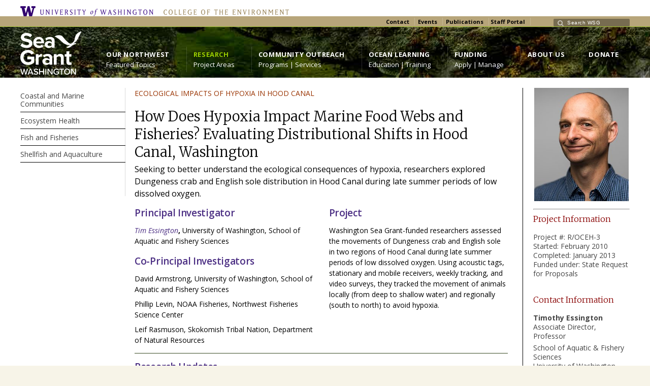

--- FILE ---
content_type: text/html; charset=UTF-8
request_url: https://wsg.washington.edu/research/how-does-hypoxia-impact-marine-food-webs-and-fisheries-evaluating-distributional-shifts-in-hood-canal-wa/
body_size: 67162
content:
<!DOCTYPE html>
<!--[if IE 7 ]><html class="ie ie7" lang="en"> <![endif]-->
<!--[if IE 8 ]><html class="ie ie8" lang="en"> <![endif]-->
<!--[if IE 9 ]><html class="ie ie9" lang="en"> <![endif]-->
<!--[if !IE]><!--><html lang="en-US"> <!--<![endif]-->
<head>
	<!-- Google Tag Manager -->
<script>(function(w,d,s,l,i){w[l]=w[l]||[];w[l].push({'gtm.start':
new Date().getTime(),event:'gtm.js'});var f=d.getElementsByTagName(s)[0],
j=d.createElement(s),dl=l!='dataLayer'?'&l='+l:'';j.async=true;j.src=
'https://www.googletagmanager.com/gtm.js?id='+i+dl;f.parentNode.insertBefore(j,f);
})(window,document,'script','dataLayer','GTM-MRMQS66');</script>
<!-- End Google Tag Manager -->
<!-- un-comment and delete 2nd meta below to disable zoom
<meta name="viewport" content="width=device-width, minimum-scale=1, maximum-scale=1"> -->
<meta name="viewport" content="width=device-width, initial-scale=1" />

<link rel="profile" href="http://gmpg.org/xfn/11">
<link rel="pingback" href="https://wsg.washington.edu/wordpress/xmlrpc.php">
<link rel="alternate" type="application/rss+xml" title="Washington Sea Grant" href="https://wsg.washington.edu/feed/" />
<link rel="shortcut icon" href="https://wsg.washington.edu/wordpress/wp-content/uploads/favicon.png"/>
<title>How Does Hypoxia Impact Marine Food Webs and Fisheries? Evaluating Distributional Shifts in Hood Canal, Washington &#8211; Washington Sea Grant</title>
<link rel='dns-prefetch' href='//fonts.googleapis.com' />
<link rel='dns-prefetch' href='//s.w.org' />
<link rel="alternate" type="application/rss+xml" title="Washington Sea Grant &raquo; Feed" href="https://wsg.washington.edu/feed/" />
<link rel="alternate" type="application/rss+xml" title="Washington Sea Grant &raquo; Comments Feed" href="https://wsg.washington.edu/comments/feed/" />
<link rel="alternate" type="text/calendar" title="Washington Sea Grant &raquo; iCal Feed" href="https://wsg.washington.edu/events/?ical=1" />
<link rel='stylesheet' id='tribe-common-skeleton-style-css'  href='https://wsg.washington.edu/wordpress/wp-content/plugins/the-events-calendar/common/src/resources/css/common-skeleton.min.css?ver=4.10.2' type='text/css' media='all' />
<link rel='stylesheet' id='tribe-tooltip-css'  href='https://wsg.washington.edu/wordpress/wp-content/plugins/the-events-calendar/common/src/resources/css/tooltip.min.css?ver=4.10.2' type='text/css' media='all' />
<link rel='stylesheet' id='wp-block-library-css'  href='https://wsg.washington.edu/wordpress/wp-includes/css/dist/block-library/style.min.css?ver=5.4.13' type='text/css' media='all' />
<link rel='stylesheet' id='layerslider-css'  href='https://wsg.washington.edu/wordpress/wp-content/plugins/LayerSlider/static/css/layerslider.css?ver=5.3.2' type='text/css' media='all' />
<link rel='stylesheet' id='ls-user-css'  href='https://wsg.washington.edu/wordpress/wp-content/uploads/layerslider.custom.css?ver=5.3.2' type='text/css' media='all' />
<link rel='stylesheet' id='ls-google-fonts-css'  href='https://fonts.googleapis.com/css?family=Merriweather:300,300italic,regular,italic%7COpen+Sans:300,300italic,regular,italic&#038;subset=latin%2Clatin-ext' type='text/css' media='all' />
<link rel='stylesheet' id='dashicons-css'  href='https://wsg.washington.edu/wordpress/wp-includes/css/dashicons.min.css?ver=5.4.13' type='text/css' media='all' />
<link rel='stylesheet' id='et-animate-style-css'  href='https://wsg.washington.edu/wordpress/wp-content/plugins/everest-timeline/css/animate.css?ver=2.0.4' type='text/css' media='all' />
<link rel='stylesheet' id='et-bxslider-style-css'  href='https://wsg.washington.edu/wordpress/wp-content/plugins/everest-timeline/css/jquery.bxslider.css?ver=2.0.4' type='text/css' media='all' />
<link rel='stylesheet' id='et-lightbox-style-css'  href='https://wsg.washington.edu/wordpress/wp-content/plugins/everest-timeline/css/prettyPhoto.css?ver=2.0.4' type='text/css' media='all' />
<link rel='stylesheet' id='et-fontawesome-latest-css'  href='https://wsg.washington.edu/wordpress/wp-content/plugins/everest-timeline/css/fontawesome-all.css?ver=2.0.4' type='text/css' media='all' />
<link rel='stylesheet' id='et-font-css'  href='//fonts.googleapis.com/css?family=Bitter%7CHind%7CPlayfair+Display%3A400%2C400i%2C700%2C700i%2C900%2C900i%7COpen+Sans%3A400%2C500%2C600%2C700%2C900%7CLato%3A300%2C400%2C700%2C900%7CMontserrat%7CDroid+Sans%7CRoboto%7CLora%3A400%2C400i%2C700%2C700i%7CRoboto+Slab%7CRubik%7CMerriweather%3A300%2C400%2C700%2C900%7CPoppins%7CRopa+Sans%7CPlayfair+Display%7CRubik%7CSource+Sans+Pro%7CRoboto+Condensed%7CRoboto+Slab%3A300%2C400%2C700%7CAmatic+SC%3A400%2C700%7CQuicksand%7COswald%7CQuicksand%3A400%2C500%2C700%7CVollkorn%3A400%2C400i%2C600%2C600i%2C700%2C700i%7CFjalla+One&#038;ver=5.4.13' type='text/css' media='all' />
<link rel='stylesheet' id='et-elegant-icons-css'  href='https://wsg.washington.edu/wordpress/wp-content/plugins/everest-timeline/css/elegant-icons.css?ver=2.0.4' type='text/css' media='all' />
<link rel='stylesheet' id='et-frontend-style-css'  href='https://wsg.washington.edu/wordpress/wp-content/plugins/everest-timeline/css/et-frontend.css?ver=2.0.4' type='text/css' media='all' />
<link rel='stylesheet' id='et-responsive-style-css'  href='https://wsg.washington.edu/wordpress/wp-content/plugins/everest-timeline/css/et-responsive.css?ver=2.0.4' type='text/css' media='all' />
<link rel='stylesheet' id='karma-builder-css'  href='https://wsg.washington.edu/wordpress/wp-content/plugins/karma_builder/css/karma-builder.css?ver=5.4.13' type='text/css' media='all' />
<link rel='stylesheet' id='tt-easy-google-fonts-css'  href='https://fonts.googleapis.com/css?family=Open+Sans%3Aregular%2C600%2C300%7CMerriweather%3A300&#038;subset=latin%2Call%2Clatin&#038;ver=5.4.13' type='text/css' media='all' />
<link rel='stylesheet' id='style-css'  href='https://wsg.washington.edu/wordpress/wp-content/themes/karma/style.css?ver=5.4.13' type='text/css' media='all' />
<link rel='stylesheet' id='karma-gutenberg-css'  href='https://wsg.washington.edu/wordpress/wp-content/themes/karma/css//gutenberg.min.css?ver=5.4.13' type='text/css' media='all' />
<link rel='stylesheet' id='primary-color-css'  href='https://wsg.washington.edu/wordpress/wp-content/themes/karma/css/karma-dark.css?ver=5.4.13' type='text/css' media='all' />
<link rel='stylesheet' id='secondary-color-css'  href='https://wsg.washington.edu/wordpress/wp-content/themes/karma/css/secondary-yogi-green.css?ver=5.4.13' type='text/css' media='all' />
<link rel='stylesheet' id='font-awesome-css'  href='https://wsg.washington.edu/wordpress/wp-content/plugins/types/vendor/toolset/toolset-common/res/lib/font-awesome/css/font-awesome.min.css?ver=4.7.0' type='text/css' media='screen' />
<link rel='stylesheet' id='mobile-css'  href='https://wsg.washington.edu/wordpress/wp-content/themes/karma/css/_mobile.css?ver=5.4.13' type='text/css' media='all' />
<link rel='stylesheet' id='js_composer_front-css'  href='https://wsg.washington.edu/wordpress/wp-content/plugins/js_composer/assets/css/js_composer.min.css?ver=6.2.0' type='text/css' media='all' />
<link rel='stylesheet' id='child-style-css'  href='https://wsg.washington.edu/wordpress/wp-content/themes/Karma-Child-Theme-2-0/style.css?ver=5.4.13' type='text/css' media='all' />
<script type='text/javascript' src='https://wsg.washington.edu/wordpress/wp-content/plugins/LayerSlider/static/js/greensock.js?ver=1.11.8'></script>
<script type='text/javascript' src='https://wsg.washington.edu/wordpress/wp-includes/js/jquery/jquery.js?ver=1.12.4-wp'></script><script>jQueryWP = jQuery;</script>
<script type='text/javascript' src='https://wsg.washington.edu/wordpress/wp-includes/js/jquery/jquery-migrate.min.js?ver=1.4.1'></script>
<script type='text/javascript' src='https://wsg.washington.edu/wordpress/wp-content/plugins/LayerSlider/static/js/layerslider.kreaturamedia.jquery.js?ver=5.3.2'></script>
<script type='text/javascript' src='https://wsg.washington.edu/wordpress/wp-content/plugins/LayerSlider/static/js/layerslider.transitions.js?ver=5.3.2'></script>
<script type='text/javascript' src='https://wsg.washington.edu/wordpress/wp-content/uploads/layerslider.custom.transitions.js?ver=5.3.2'></script>
<script type='text/javascript' src='https://wsg.washington.edu/wordpress/wp-content/plugins/everest-timeline/js/isotope.js?ver=2.0.4'></script>
<script type='text/javascript' src='https://wsg.washington.edu/wordpress/wp-content/plugins/everest-timeline/js/jquery.bxslider.js?ver=2.0.4'></script>
<script type='text/javascript' src='https://wsg.washington.edu/wordpress/wp-content/plugins/everest-timeline/js/imagesloaded.min.js?ver=2.0.4'></script>
<script type='text/javascript' src='https://wsg.washington.edu/wordpress/wp-content/plugins/everest-timeline/js/jquery.prettyPhoto.js?ver=2.0.4'></script>
<script type='text/javascript' src='https://wsg.washington.edu/wordpress/wp-content/plugins/everest-timeline/js/wow.js?ver=2.0.4'></script>
<script type='text/javascript'>
/* <![CDATA[ */
var et_frontend_js_params = {"ajax_url":"https:\/\/wsg.washington.edu\/wordpress\/wp-admin\/admin-ajax.php","ajax_nonce":"fa57b1f95a"};
/* ]]> */
</script>
<script type='text/javascript' src='https://wsg.washington.edu/wordpress/wp-content/plugins/everest-timeline/js/et-frontend.js?ver=2.0.4'></script>
<link rel='https://api.w.org/' href='https://wsg.washington.edu/wp-json/' />
<link rel="canonical" href="https://wsg.washington.edu/research/how-does-hypoxia-impact-marine-food-webs-and-fisheries-evaluating-distributional-shifts-in-hood-canal-wa/" />
<link rel='shortlink' href='https://wsg.washington.edu/?p=5754' />
<link rel="alternate" type="application/json+oembed" href="https://wsg.washington.edu/wp-json/oembed/1.0/embed?url=https%3A%2F%2Fwsg.washington.edu%2Fresearch%2Fhow-does-hypoxia-impact-marine-food-webs-and-fisheries-evaluating-distributional-shifts-in-hood-canal-wa%2F" />
<link rel="alternate" type="text/xml+oembed" href="https://wsg.washington.edu/wp-json/oembed/1.0/embed?url=https%3A%2F%2Fwsg.washington.edu%2Fresearch%2Fhow-does-hypoxia-impact-marine-food-webs-and-fisheries-evaluating-distributional-shifts-in-hood-canal-wa%2F&#038;format=xml" />
<meta name="tec-api-version" content="v1"><meta name="tec-api-origin" content="https://wsg.washington.edu"><link rel="https://theeventscalendar.com/" href="https://wsg.washington.edu/wp-json/tribe/events/v1/" />	<meta property="og:title" content="How Does Hypoxia Impact Marine Food Webs and Fisheries? Evaluating Distributional Shifts in Hood Canal, Washington"/>
	<meta property="og:image" content=""/>
	<meta property="og:url" content="https://wsg.washington.edu/research/how-does-hypoxia-impact-marine-food-webs-and-fisheries-evaluating-distributional-shifts-in-hood-canal-wa/"/>
	<meta property="og:description" content=""/>
	<meta property="og:site_name" content="Washington Sea Grant"/>
	<meta name="generator" content="Powered by WPBakery Page Builder - drag and drop page builder for WordPress."/>
<link rel="stylesheet" href="//fonts.googleapis.com/css?family=Merriweather,+Open">

<style type='text/css'>
.social_icons li:first-child {display:none !important;}

.flex-control-nav {display:none !important;}

.tt-icon-box {padding:10px 10px !important;}

.top-block .textwidget {
    float: left;
}

.top-block .top-holder {
    padding: 5px 0 0 0;
}

.top-block p {
    margin-top: -2px;
}

.top-block .search-form input.s {
    font-size: 10px;
    letter-spacing: .5px;
}

.search-form .text::before {
    top: -1px;
}
.search-form .text {
    height: auto;
    padding: 3px 0 0 7px;
}

.search-form .text input {
    margin: -1px 0 0 20px;
}

/* ------------------------ */
Fixing drop downs
/* ------------------------*/
#menu-main-nav.sf-menu ul ul {
 left: inherit; 
 margin: 0 0 0 -14px; 
}
/* ------------------------*/
/*    Fixing square image boxes   */
/* ------------------------*/
#content .wpb_wrapper .true-image-box-1 .true-text-wrap {
    min-height: 0;
    margin: 0px 12px 0px 12px;
    padding: 0px 0px 12px 0px;
    text-align: center;
    border-bottom: medium solid #024b75;
    main_title: 14px!important;
}

}

@import url('https://fonts.googleapis.com/css?family=Open+Sans'); h2 {font-family: 'Open Sans', sans-serif !important;}

h1, h2, h3, h4, h5 #main .comment-title, .four_o_four, .callout-wrap span, .search-title,.callout2, .comment-author-about, .logo-text {font-family:'Merriweather, Open', Arial, sans-serif;}

.post_thumb {background-position: 0 -396px;}.post_thumb img {margin: 6px 0 0 6px;}

#main, #footer-top, .content-custom-bg .heading-horizontal span {background-color:#FFFFFF;}.tools .breadcrumb .current_crumb:after { color: #FFFFFF;}

.callout-wrap,
.post_footer {
	border-top: 1px solid #ffffff;
	border-bottom: 1px solid #ffffff;
}
.heading-horizontal:before {
	border-top: 1px solid #000;
	border-bottom: 1px solid #ffffff;
}
.hr,
.hr_top_link {
	border-top: 1px solid #ffffff;
}
.callout-wrap:before,
.post_footer:before,
.hr:before,
.hr_top_link:before {
   border-top: 1px solid #000;
}
.callout-wrap:after,
.post_footer:after,
#horizontal_nav:after,
.member-wrap:after {
   border-bottom: 1px solid #000;
}
#horizontal_nav,
.sidebar-widget,
#sub_nav ul a,
.member-wrap {
	border-bottom: 1px solid #ffffff;
}
#sidebar {
	border-left: 1px solid #000;
}
#sidebar:before {
   border-left: 1px solid #ffffff;
}
#sidebar.left_sidebar {
	border-right: 1px solid #ffffff;
}
#sidebar.left_sidebar:after {
   border-right: 1px solid #000;
}
#sidebar.left_sidebar,
#sidebar.left_sidebar:before {
	border-left: none;	
}
.sidebar-widget:after,
#sub_nav ul a:after {
   border-bottom: 1px solid #000;
}
#sub_nav ul a:hover,
#sub_nav ul a:hover:after {
	border-color: transparent;
}

.header-overlay {
	background: url(https://wsg.washington.edu/wordpress/wp-content/uploads/New85BandFina-1-low-1.jpg) 50% 50% no-repeat;
}

#header .header-area {
	padding: 2 0;
}
body{background-color:#f7f4e8 !important;}
h1{color:#880000!important;}
h2{color:#4b2e83!important;}
h3{color:#880000!important;}
h4{color:#880000!important;}
h5{color:#2e4219!important;}
h6{color:#4b2e83!important;}
#content p, .content_full_width p, .slider-content-main p, .contact-form label, #content ol li, #content ul li, .content_full_width ol li, .content_full_width ul li, em{color:#000000!important;}
#content .colored_box p, .content_full_width .colored_box p {color: #FFF !important;}
#footer, #footer ul li a, #footer ul li, #footer h3{color:#e3f5c4!important;}
a{color:#4b2e83!important;}
a:hover{color:#880000!important;}

#main p, #main ul, #main ol { font-size:14px;}
#menu-main-nav, #menu-main-nav li a span strong{font-size:13px!important;}
#sub_nav{font-size:14px!important;}
h1{font-size:27px!important;}
h2{font-size:19px!important;}
h3{font-size:16px!important;}
h4{font-size:13px!important;}
h5{font-size:13px!important;}
h6{font-size:13px!important;}
#footer{font-size:11px!important;}
.logo-text {font-family:'Helvetica', Arial, sans-serif;}


.top-block,
.top-block ul.sf-menu li ul,
#tt-slider-full-width,
body.karma-header-custom .top-block,
body.karma-header-custom .top-block ul.sf-menu li ul {
	background: #B7A57A;
}

	.header-holder,
	body.karma-flat-cs .header-holder,
	body.karma-flat-cs .header-holder.tt-header-holder-tall,
	.header-holder.tt-header-holder-tall,
	#footer,
	body.karma-flat-cs #footer {
	border-top: 1px solid #a3c232;
	background-color: #262524;
	background-image: linear-gradient(to bottom, #4f4e4c, #262524);
	background-image: -webkit-gradient(linear, left top, left bottom, from(#4f4e4c), to(#262524));
	background-image: -webkit-linear-gradient(top, #4f4e4c, #262524);
	background-image: -moz-linear-gradient(top, #4f4e4c, #262524);
	background-image: -webkit-linear-gradient(top, #4f4e4c, #262524);
	background-image: -o-linear-gradient(top, #4f4e4c, #262524);
	background-image: ms-linear-gradient(to bottom, #4f4e4c, #262524);
	-pie-background: linear-gradient(to bottom, #4f4e4c, #262524);
	}

.header-holder,
body.karma-flat-cs .header-holder {
border-top: 1px solid #a3c232;
}

#tt-mobile-menu-button span:after,
.tt-icon-box span.fa-stack {
	color: #4f4e4c;
}

#menu-main-nav a span.navi-description,
.search-header #menu-main-nav li.current_page_parent a span.navi-description,
.error-header #menu-main-nav li.current_page_parent a span.navi-description,
.top-block .top-holder ul.sf-menu li .sub-menu li a:hover {
	color: rgba(255,255,255, 0.4);
}
/* dropdown menu bg color */
#menu-main-nav.sf-menu li ul,
#menu-main-nav li.parent:hover,
body.karma-header-light #menu-main-nav.sf-menu li ul,
body.karma-header-light #menu-main-nav li.parent:hover,
.tt-logo-center #menu-main-nav li.parent:first-child:hover,
#wrapper.tt-uberstyling-enabled .ubermenu ul.ubermenu-nav > li.ubermenu-item.tt-uber-parent:hover,
#wrapper.tt-uberstyling-enabled .ubermenu ul.ubermenu-nav li.ubermenu-item ul.ubermenu-submenu {
	background: #374a23;
}
/* dropdown link:hover bg color */
#menu-main-nav li ul a:hover,
#menu-main-nav li ul li.current-menu-item.hover a,
#menu-main-nav li ul li.parent.hover a,
#menu-main-nav li ul li.parent.hover a:hover,
#menu-main-nav li ul li.hover ul li.hover a,
#menu-main-nav li ul li.hover ul li.hover a:hover,
#menu-main-nav li ul li.current-menu-ancestor.hover a,
#menu-main-nav li ul li.current-menu-ancestor.hover ul a:hover,
#menu-main-nav li ul li.current-menu-ancestor ul li.current-menu-ancestor ul li.current-menu-item a:hover,
#wrapper.tt-uberstyling-enabled .header-area .ubermenu ul li.ubermenu-item ul.ubermenu-submenu li.ubermenu-item > a:hover {
	background: #99cc00 !important;
	color:#FFF;
}
/* reset dropdown link:hover on non-active items */
#menu-main-nav li ul li.parent.hover ul a,
#menu-main-nav li ul li.hover ul li.hover ul li a,
#menu-main-nav li ul li.current-menu-ancestor.hover ul a {
	background:none;	
}

#menu-main-nav li:hover strong,
ul#menu-main-nav li.menu-item-has-children:hover a::after,
ul#menu-main-nav li.menu-item-has-children:hover strong::after {
	color: #99cc00;
}

#menu-main-nav .sub-menu a,
#menu-main-nav li ul li.current-menu-item a,
#menu-main-nav .sub-menu li.current-menu-item ul li a,
#menu-main-nav .sub-menu li.current-menu-ancestor ul li.current-menu-item ul li a,
#menu-main-nav li ul li.current-menu-parent ul li.current-menu-item a,
#menu-main-nav .sub-menu li.parent a::after,
#menu-main-nav .sub-menu li.parent .sub-menu li.parent a::after {
	color: #1a2075 !important;
}

#menu-main-nav li ul li.current-menu-item > a,
#menu-main-nav li ul li.current-menu-ancestor > a,
#menu-main-nav li ul li.current-menu-parent ul li.current-menu-item a,
#menu-main-nav li ul li.current-menu-ancestor ul li.current-menu-ancestor a,
#menu-main-nav li ul li.current-menu-ancestor ul li.current-menu-ancestor ul li.current-menu-item a {
	color: #99cc00 !important;
}

#footer-callout {
	background:#CCFF66
}

#footer,
#footer p,
#footer ul,
#footer_bottom,
#footer_bottom p,
#footer_bottom ul,
#footer #mc_signup_form label {
	color: #a3c232;
}

/* links */
a,
p a strong,
.link-top,
.tt_comment_required,
ul.tt-recent-posts h4,
span.required,
/* lists */
ul.list li,
ul.list1 li:before,
ul.list2 li:before,
ul.list3 li:before,
ul.list4 li:before,
ul.list5 li:before,
ul.list6 li:before,
ul.list7 li:before,
ul.list8 li:before,
#sidebar ul li:before,
#sub_nav ul li .sub-menu li:before,
#sub_nav ul li .sub-menu li .sub-menu li:before,
#sidebar ul li,
/* left nav */
#sub_nav ul li .sub-menu a,
#sub_nav ul li .sub-menu li.current_page_item a,
#sub_nav ul ul a,
#sub_nav ul ul a:hover,
#sub_nav ul li.current_page_item ul li a,
#sub_nav ul li.current_page_parent ul li.current_page_item a,
/* right nav */
#sub_nav.nav_right_sub_nav ul ul a,
#sub_nav.nav_right_sub_nav ul ul a:hover,
#sub_nav.nav_right_sub_nav ul li.current_page_item ul li a,
#sub_nav.nav_right_sub_nav ul li.current_page_parent ul li.current_page_item a,
#sub_nav .sub_nav_sidebar .textwidget ul li,
#sub_nav .sub_nav_sidebar a,
i.discussion-title,
#sidebar ul.social_icons.tt_vector_social_icons a:after,
#content p.team-member-title {
	color: #4b2e83;
}
</style>
		<style type="text/css" id="wp-custom-css">
			#header .header-area {
    width: auto;
    padding: 9px;
}

.header-overlay {
    background-size: cover;
}

nav #menu-main-nav a span.navi-description,
.search-header #menu-main-nav li.current_page_parent a span.navi-description,
.error-header #menu-main-nav li.current_page_parent a span.navi-description,
.top-block .top-holder ul.sf-menu li .sub-menu li a:hover {
	color: rgba(255,255,255,1);
	
}


@media only screen and (max-width:1023px) {
	#wrapper #header .logo,
	#wrapper #header .custom-logo,
	#wrapper #header .tt-logo-right .logo,
	#wrapper #header .tt-logo-right .custom-logo {
		display: block;
		float: none;
		margin: 0 auto;
}
.top-block .toolbar-right, .top-block .toolbar-left {
    float: right;
    left: auto;
}
.top-block .search-form {
    margin-left: 5px;
}

/* the color for the rollover and you are here on the main nav & 
	the descriptive text */
#menu-main-nav li a:hover strong, #menu-main-nav .current_page_item a strong {
    color: #99cc00 !important;
}

#menu-main-nav a span.navi-description {
    color: #f7f4e8!important;
}

/* change to fix the side nav you are here */

#sub_nav ul li.current_page_item a {
	color: #A51A0D!important;
}

#sub_nav ul li.current_page_item ul a {
    color: #374A23 !important;
}

/* fix to remove red line under menu items on left nav */
.content-custom-bg #horizontal_nav, .content-custom-bg .sidebar-widget, .content-custom-bg #sub_nav ul a, .content-custom-bg .member-wrap {
    border-bottom:none;
	}}

/* space after author row in outlook pages */
.space-after-row {
	padding-bottom: 10px;
}

/* class to make accordion titles larger */
.custom-accordion-tab-font .vc_tta-panel-heading h4 {
    font-size: 18px !important;
}

/* Fix to Everest Timeline Spacing */

/* margin below the year numbers */
.et-ver-timeline-template-9 .et-timeline-date {
	margin-bottom: 0px;
}

/* margin below the items */
.et-ver-timeline-template-9 .et-timeline-item {
	margin-bottom: 0px;
}

/* margin above the items other than the first one */
.et-ver-timeline-template-9 .et-timeline-item:nth-of-type(2n) {
	margin-top: 20px;
}

body.karma-flat-cs .small_black {background-color: #FFFFFF;}

/* clearing certain tags */
.clear-left {
	clear: left;
	padding-top: 10px;
}

/* styles for research section */
.parent-pageid-5097 h2 {
	padding-bottom: 9px;
}

.principal {
	padding: 12px 0 0;
	margin: 0;
}

#main p.research-link {
	font-size: 18px;
	padding: 0;
	margin: 0;
	font-family: 'Merriweather';
}

.excerpt {
	margin: 0;
	padding: 0;
}

#main p.p1.short {
	text-transform: uppercase;
}

#main p.p1.first {
	font-size: 16px;
}		</style>
		<style id="tt-easy-google-font-styles" type="text/css">p { font-family: 'Open Sans'; font-size: 14px; font-style: normal; font-weight: 400; line-height: 1.5; }
h1 { font-family: 'Merriweather'; font-size: 27px; font-style: normal; font-weight: 300; text-decoration: none; }
h2 { color: #4b2e83; font-family: 'Open Sans'; font-size: 24px; font-style: normal; font-weight: 400; }
h3 { color: #880000; font-family: 'Merriweather'; font-size: 16px; font-style: normal; font-weight: 300; line-height: 1.5; }
h4 { color: #9e1f1f; font-family: 'Merriweather'; font-size: 13px; font-style: normal; font-weight: 300; line-height: 1.3; }
h5 { color: #374a23; font-family: 'Open Sans'; font-size: 13px; font-style: normal; font-weight: 600; line-height: 1.7; }
h6 { color: #4b2e83; font-family: 'Open Sans'; font-style: normal; font-weight: 300; }
</style><noscript><style> .wpb_animate_when_almost_visible { opacity: 1; }</style></noscript>
<!--[if IE 9]>
<style media="screen">
#footer,
.header-holder
 {
      behavior: url(https://wsg.washington.edu/wordpress/wp-content/themes/karma/js/PIE/PIE.php);
}
</style>
<![endif]-->

<!--[if lte IE 8]>
<script type='text/javascript' src='https://wsg.washington.edu/wordpress/wp-content/themes/karma/js/html5shiv.js'></script>
<style media="screen">
a.button,
a.button:hover,
ul.products li.product a img,
div.product div.images img,
span.onsale,
#footer,
.header-holder,
#horizontal_nav ul li,
#horizontal_nav ul a,
#tt-gallery-nav li,
#tt-gallery-nav a,
ul.tabset li,
ul.tabset a,
.karma-pages a,
.karma-pages span,
.wp-pagenavi a,
.wp-pagenavi span,
.post_date,
.post_comments,
.ka_button,
.flex-control-paging li a,
.colored_box,
.tools,
.karma_notify
.opener,
.callout_button,
.testimonials {
      behavior: url(https://wsg.washington.edu/wordpress/wp-content/themes/karma/js/PIE/PIE.php);
}
</style>
<![endif]-->

<!--[if IE]>
<link rel="stylesheet" href="https://wsg.washington.edu/wordpress/wp-content/themes/karma/css/_internet_explorer.css" media="screen"/>
<![endif]-->




</head>

<body class="page-template page-template-template_leftnav_sidebar page-template-template_leftnav_sidebar-php page page-id-5754 page-child parent-pageid-5097 tribe-no-js karma-menu-no-indicator karma-no-post-date karma-flat-cs karma-header-gradient karma-disable-horz-menu wpb-js-composer js-comp-ver-6.2.0 vc_responsive" itemscope="itemscope" itemtype="http://schema.org/WebPage">
<div id="tt-wide-layout" class="content-custom-bg">
	<div id="wrapper">
		<header role="banner" id="header" itemscope="itemscope" itemtype="http://schema.org/WPHeader" >
<!-- New --> 
        <!-- change - custom code to put in UW banner at top using text replacement -->
                <div class="uw-brand">
                <div>
<a title="University of Washington Home Page" href="https://www.washington.edu" target="_blank" class="uw">University of Washington</a><a title="College of the Environment Home Page" href="https://coenv.washington.edu" target="_blank" class="coe">College of the Environment</a>
</div>
</div>
<div class="top-block">
<div class="top-holder">

  
  <div class="toolbar-left">
    </div><!-- END toolbar-left -->

  <div class="toolbar-right">
  <div class="textwidget"><p><strong><span style="color: #000000;"><a style="color: #000000;" href="https://wsg.washington.edu/about-wsg/contact-us-2/">Contact</a>  <a style="color: #000000;" href="https://wsg.washington.edu/?post_type=tribe_events&amp;eventDisplay=month">Events</a>  <a style="color: #000000;" href="https://wsg.washington.edu/about-wsg/publications/">Publications</a>   <a style="color: #000000;" href="https://wsg.washington.edu/about-wsg/staff-portal/">Staff Portal</a></span></strong></p>
</div><form role="search" method="get" action="https://wsg.washington.edu/" class="search-form">
	<fieldset>
    	<label for="s">Search this website</label>
		<span class="text">
			<input type="text" name="s" class="s" id="s" value="Search WSG" onfocus="this.value=(this.value=='Search WSG') ? '' : this.value;" onblur="this.value=(this.value=='') ? 'Search WSG' : this.value;" />
            <input type="submit" value="search" class="searchsubmit" />
		</span>
	</fieldset>
</form>  </div><!-- END toolbar-right -->

</div><!-- END top-holder -->
</div><!-- END top-block -->

<div class="header-holder ">
<div class="header-overlay">
<div class="header-area">

<!-- New -->
<!-- Replaces Karma Logo Code -->
<a href="https://wsg.washington.edu" class="logo">https://wsg.washington.edu/wordpress/wp-content/uploads/WebWSG.Stacked.White_.transparent.png</a>


    <nav role="navigation" itemscope="itemscope" itemtype="http://schema.org/SiteNavigationElement">
	    <ul id="menu-main-nav" class="sf-menu">
	    <li id="menu-item-11167" class="menu-item menu-item-type-post_type menu-item-object-page menu-item-has-children"><a href="https://wsg.washington.edu/our-northwest/"><span><strong>Our Northwest</strong><span class="navi-description">Featured Topics</span></span></a>


<ul class="sub-menu">
	<li id="menu-item-9315" class="menu-item menu-item-type-post_type menu-item-object-page"><a href="https://wsg.washington.edu/our-northwest/ocean-acidification/"><span>Ocean Acidification</span></a></li>
	<li id="menu-item-9317" class="menu-item menu-item-type-post_type menu-item-object-page"><a href="https://wsg.washington.edu/our-northwest/harmful-algal-blooms/"><span>Harmful Algal Blooms</span></a></li>
	<li id="menu-item-9318" class="menu-item menu-item-type-post_type menu-item-object-page"><a href="https://wsg.washington.edu/our-northwest/marine-fisheries-and-seafood/"><span>Fisheries and Seafood</span></a></li>
	<li id="menu-item-9320" class="menu-item menu-item-type-post_type menu-item-object-page"><a href="https://wsg.washington.edu/our-northwest/marine-life/"><span>Marine Life</span></a></li>
	<li id="menu-item-9316" class="menu-item menu-item-type-post_type menu-item-object-page"><a href="https://wsg.washington.edu/our-northwest/coastal-hazards/"><span>Coastal Hazards</span></a></li>
	<li id="menu-item-9323" class="menu-item menu-item-type-post_type menu-item-object-page"><a href="https://wsg.washington.edu/our-northwest/shellfish/"><span>Shellfish</span></a></li>
</ul>
</li>
<li id="menu-item-9300" class="menu-item menu-item-type-post_type menu-item-object-page current-page-ancestor menu-item-has-children"><a href="https://wsg.washington.edu/research/"><span><strong>Research</strong><span class="navi-description">Project Areas</span></span></a>


<ul class="sub-menu">
	<li id="menu-item-50055" class="menu-item menu-item-type-post_type menu-item-object-page"><a href="https://wsg.washington.edu/research/coastal-and-marine-communities/"><span>Coastal and Marine Communities</span></a></li>
	<li id="menu-item-50059" class="menu-item menu-item-type-post_type menu-item-object-page"><a href="https://wsg.washington.edu/research/ecosystem-health-research/"><span>Ecosystem Health</span></a></li>
	<li id="menu-item-50058" class="menu-item menu-item-type-post_type menu-item-object-page"><a href="https://wsg.washington.edu/research/fisheries-and-safe-sustainable-seafood/"><span>Fish and Fisheries</span></a></li>
	<li id="menu-item-50057" class="menu-item menu-item-type-post_type menu-item-object-page"><a href="https://wsg.washington.edu/research/aquaculture/"><span>Shellfish and Aquaculture</span></a></li>
</ul>
</li>
<li id="menu-item-9291" class="menu-item menu-item-type-post_type menu-item-object-page menu-item-has-children"><a href="https://wsg.washington.edu/community-outreach/"><span><strong>Community Outreach</strong><span class="navi-description">Programs | Services</span></span></a>


<ul class="sub-menu">
	<li id="menu-item-46804" class="menu-item menu-item-type-post_type menu-item-object-page menu-item-has-children"><a href="https://wsg.washington.edu/community-outreach/aquaculture-outreach/"><span>Aquaculture</span></a>
	<ul class="sub-menu">
		<li id="menu-item-38486" class="menu-item menu-item-type-post_type menu-item-object-page"><a href="https://wsg.washington.edu/community-outreach/kelp-aquaculture/"><span>Kelp Aquaculture</span></a></li>
		<li id="menu-item-49238" class="menu-item menu-item-type-post_type menu-item-object-page"><a href="https://wsg.washington.edu/community-outreach/aquaculture-outreach/coast-shellfish-study/"><span>WA Coast Shellfish Aquaculture Study</span></a></li>
	</ul>
</li>
	<li id="menu-item-46848" class="menu-item menu-item-type-post_type menu-item-object-page"><a href="https://wsg.washington.edu/community-outreach/boating/"><span>Boating</span></a></li>
	<li id="menu-item-46857" class="menu-item menu-item-type-post_type menu-item-object-page menu-item-has-children"><a href="https://wsg.washington.edu/community-outreach/fisheries/"><span>Fisheries</span></a>
	<ul class="sub-menu">
		<li id="menu-item-35476" class="menu-item menu-item-type-post_type menu-item-object-page"><a href="https://wsg.washington.edu/seabird-bycatch/"><span>Seabird Bycatch</span></a></li>
		<li id="menu-item-52529" class="menu-item menu-item-type-post_type menu-item-object-page"><a href="https://wsg.washington.edu/community-outreach/outreach-detail-pages/crabbertowboat-lane-agreements-download-charts-data-and-meetings/"><span>Crabber/Towboat Lane Agreement</span></a></li>
	</ul>
</li>
	<li id="menu-item-46859" class="menu-item menu-item-type-post_type menu-item-object-page menu-item-has-children"><a href="https://wsg.washington.edu/community-outreach/hazard-resilience-and-climate-adaptation/"><span>Hazards, Resilience and Climate Change</span></a>
	<ul class="sub-menu">
		<li id="menu-item-35761" class="menu-item menu-item-type-post_type menu-item-object-page"><a href="https://wsg.washington.edu/community-outreach/hazard-resilience-and-climate-adaptation/king-tides/program/"><span>King Tides Program</span></a></li>
	</ul>
</li>
	<li id="menu-item-46863" class="menu-item menu-item-type-post_type menu-item-object-page menu-item-has-children"><a href="https://wsg.washington.edu/community-outreach/environmental-threats/"><span>Environmental Threats</span></a>
	<ul class="sub-menu">
		<li id="menu-item-19194" class="menu-item menu-item-type-post_type menu-item-object-page"><a href="https://wsg.washington.edu/crabteam/"><span>WSG Crab Team</span></a></li>
	</ul>
</li>
	<li id="menu-item-46870" class="menu-item menu-item-type-post_type menu-item-object-page"><a href="https://wsg.washington.edu/community-outreach/marine-and-coastal-planning/"><span>Marine and Coastal Planning</span></a></li>
	<li id="menu-item-46801" class="menu-item menu-item-type-post_type menu-item-object-page"><a href="https://wsg.washington.edu/community-outreach/safe-sustainable-seafood/"><span>Safe, Sustainable Seafood</span></a></li>
	<li id="menu-item-46875" class="menu-item menu-item-type-post_type menu-item-object-page"><a href="https://wsg.washington.edu/community-outreach/shoreline-living-and-restoration/"><span>Shoreline Living and Restoration</span></a></li>
	<li id="menu-item-9299" class="menu-item menu-item-type-post_type menu-item-object-page"><a href="https://wsg.washington.edu/community-outreach/volunteer-programs/"><span>Volunteer Opportunities</span></a></li>
</ul>
</li>
<li id="menu-item-9328" class="menu-item menu-item-type-post_type menu-item-object-page menu-item-has-children"><a href="https://wsg.washington.edu/students-teachers/"><span><strong>Ocean Learning</strong><span class="navi-description">Education | Training</span></span></a>


<ul class="sub-menu">
	<li id="menu-item-9329" class="menu-item menu-item-type-post_type menu-item-object-page menu-item-has-children"><a href="https://wsg.washington.edu/students-teachers/fellowships/"><span>Fellowships</span></a>
	<ul class="sub-menu">
		<li id="menu-item-9339" class="menu-item menu-item-type-post_type menu-item-object-page"><a href="https://wsg.washington.edu/students-teachers/fellowships/noaa-coastal-management-fellowship-2/"><span>Coastal Management Fellowship</span></a></li>
		<li id="menu-item-53066" class="menu-item menu-item-type-post_type menu-item-object-page"><a href="https://wsg.washington.edu/students-teachers/fellowships/community-engaged-internship/"><span>Community Engaged Internship</span></a></li>
		<li id="menu-item-9340" class="menu-item menu-item-type-post_type menu-item-object-page"><a href="https://wsg.washington.edu/students-teachers/fellowships/knauss-fellowship-2/"><span>Knauss Marine Policy Fellowship</span></a></li>
		<li id="menu-item-9338" class="menu-item menu-item-type-post_type menu-item-object-page"><a href="https://wsg.washington.edu/students-teachers/fellowships/sea-grantnoaa-fisheries-fellowship/"><span>NMFS – Sea Grant Fellowship</span></a></li>
		<li id="menu-item-9333" class="menu-item menu-item-type-post_type menu-item-object-page"><a href="https://wsg.washington.edu/students-teachers/fellowships/washington-sea-grant-science-communications-fellowship/"><span>Science Communications Fellowship</span></a></li>
		<li id="menu-item-52888" class="menu-item menu-item-type-post_type menu-item-object-page"><a href="https://wsg.washington.edu/students-teachers/fellowships/wa-applied-sustainability-internship/"><span>Washington Applied Sustainability Internship</span></a></li>
		<li id="menu-item-62428" class="menu-item menu-item-type-post_type menu-item-object-page"><a href="https://wsg.washington.edu/students-teachers/fellowships/washington-sea-grant-coastal-resilience-fellowship/"><span>WSG Coastal Resilience Fellowship</span></a></li>
		<li id="menu-item-38840" class="menu-item menu-item-type-post_type menu-item-object-page"><a href="https://wsg.washington.edu/students-teachers/fellowships/wsg-hershman-fellowship-2/"><span>WSG Hershman Fellowship</span></a></li>
		<li id="menu-item-41989" class="menu-item menu-item-type-post_type menu-item-object-page"><a href="https://wsg.washington.edu/students-teachers/fellowships/keystone/"><span>WSG Keystone Fellowship</span></a></li>
		<li id="menu-item-60546" class="menu-item menu-item-type-post_type menu-item-object-page"><a href="https://wsg.washington.edu/students-teachers/fellowships/puget-sound-science-research-fellowship/"><span>WSG Puget Sound Science Research Fellowship</span></a></li>
		<li id="menu-item-9335" class="menu-item menu-item-type-post_type menu-item-object-page"><a href="https://wsg.washington.edu/students-teachers/fellowships/other-opportunities/"><span>Other Opportunities</span></a></li>
		<li id="menu-item-27648" class="menu-item menu-item-type-post_type menu-item-object-page"><a href="https://wsg.washington.edu/students-teachers/fellowships/past-fellows/"><span>Past Fellows</span></a></li>
	</ul>
</li>
	<li id="menu-item-9342" class="menu-item menu-item-type-post_type menu-item-object-page menu-item-has-children"><a href="https://wsg.washington.edu/students-teachers/k-12-activities/"><span>K-12 Activities</span></a>
	<ul class="sub-menu">
		<li id="menu-item-9343" class="menu-item menu-item-type-post_type menu-item-object-page"><a href="https://wsg.washington.edu/students-teachers/k-12-activities/orca-bowl/"><span>Orca Bowl </span></a></li>
		<li id="menu-item-9349" class="menu-item menu-item-type-post_type menu-item-object-page"><a href="https://wsg.washington.edu/students-teachers/k-12-activities/noaa-science-camp/"><span>NOAA Science Camp</span></a></li>
		<li id="menu-item-9354" class="menu-item menu-item-type-post_type menu-item-object-page"><a href="https://wsg.washington.edu/students-teachers/k-12-activities/kids-day/"><span>Kids&#8217; Day</span></a></li>
		<li id="menu-item-9388" class="menu-item menu-item-type-post_type menu-item-object-page"><a href="https://wsg.washington.edu/students-teachers/k-12-activities/ais-toolkit/"><span>Aquatic Invasive Species Toolkit</span></a></li>
		<li id="menu-item-9390" class="menu-item menu-item-type-post_type menu-item-object-page"><a href="https://wsg.washington.edu/students-teachers/k-12-activities/oa/"><span>Ocean Acidification Activities</span></a></li>
	</ul>
</li>
	<li id="menu-item-57519" class="menu-item menu-item-type-post_type menu-item-object-page"><a href="https://wsg.washington.edu/students-teachers/drill-instructor-training/"><span>Training</span></a></li>
	<li id="menu-item-46878" class="menu-item menu-item-type-post_type menu-item-object-page"><a href="https://wsg.washington.edu/students-teachers/community-activities/"><span>Local Activities</span></a></li>
</ul>
</li>
<li id="menu-item-10311" class="menu-item menu-item-type-post_type menu-item-object-page menu-item-has-children"><a href="https://wsg.washington.edu/funding/"><span><strong>Funding</strong><span class="navi-description">Apply | Manage</span></span></a>


<ul class="sub-menu">
	<li id="menu-item-20136" class="menu-item menu-item-type-post_type menu-item-object-page menu-item-has-children"><a href="https://wsg.washington.edu/students-teachers/fellowships/"><span>Fellowships</span></a>
	<ul class="sub-menu">
		<li id="menu-item-27642" class="menu-item menu-item-type-post_type menu-item-object-page"><a href="https://wsg.washington.edu/students-teachers/fellowships/noaa-coastal-management-fellowship-2/"><span>Coastal Management</span></a></li>
		<li id="menu-item-53065" class="menu-item menu-item-type-post_type menu-item-object-page"><a href="https://wsg.washington.edu/students-teachers/fellowships/community-engaged-internship/"><span>Community Engaged Internship</span></a></li>
		<li id="menu-item-27641" class="menu-item menu-item-type-post_type menu-item-object-page"><a href="https://wsg.washington.edu/students-teachers/fellowships/knauss-fellowship-2/"><span>Knauss Marine Policy</span></a></li>
		<li id="menu-item-27643" class="menu-item menu-item-type-post_type menu-item-object-page"><a href="https://wsg.washington.edu/students-teachers/fellowships/sea-grantnoaa-fisheries-fellowship/"><span>NMFS – Sea Grant Fellowship</span></a></li>
		<li id="menu-item-27644" class="menu-item menu-item-type-post_type menu-item-object-page"><a href="https://wsg.washington.edu/students-teachers/fellowships/washington-sea-grant-science-communications-fellowship/"><span>Science Communications</span></a></li>
		<li id="menu-item-52890" class="menu-item menu-item-type-post_type menu-item-object-page"><a href="https://wsg.washington.edu/students-teachers/fellowships/wa-applied-sustainability-internship/"><span>Washington Applied Sustainability Internship</span></a></li>
		<li id="menu-item-61944" class="menu-item menu-item-type-post_type menu-item-object-page"><a href="https://wsg.washington.edu/students-teachers/fellowships/washington-sea-grant-coastal-resilience-fellowship/"><span>WSG Coastal Resilience Fellowship</span></a></li>
		<li id="menu-item-43170" class="menu-item menu-item-type-post_type menu-item-object-page"><a href="https://wsg.washington.edu/students-teachers/fellowships/wsg-hershman-fellowship-2/"><span>WSG Hershman Fellowship</span></a></li>
		<li id="menu-item-41991" class="menu-item menu-item-type-post_type menu-item-object-page"><a href="https://wsg.washington.edu/students-teachers/fellowships/keystone/"><span>WSG Keystone Fellowship</span></a></li>
		<li id="menu-item-60544" class="menu-item menu-item-type-post_type menu-item-object-page"><a href="https://wsg.washington.edu/students-teachers/fellowships/puget-sound-science-research-fellowship/"><span>WSG Puget Sound Science Research Fellowship</span></a></li>
		<li id="menu-item-27645" class="menu-item menu-item-type-post_type menu-item-object-page"><a href="https://wsg.washington.edu/students-teachers/fellowships/other-opportunities/"><span>Other Opportunities</span></a></li>
		<li id="menu-item-44330" class="menu-item menu-item-type-post_type menu-item-object-page"><a href="https://wsg.washington.edu/students-teachers/fellowships/where-are-fellows-now/"><span>Where Are Fellows Now?</span></a></li>
		<li id="menu-item-55565" class="menu-item menu-item-type-post_type menu-item-object-page"><a href="https://wsg.washington.edu/students-teachers/fellowships/current-and-recent-fellows/"><span>Current and Recent Fellows</span></a></li>
	</ul>
</li>
	<li id="menu-item-9301" class="menu-item menu-item-type-post_type menu-item-object-page menu-item-has-children"><a href="https://wsg.washington.edu/funding/apply-for-funding/"><span>Funding Opportunities</span></a>
	<ul class="sub-menu">
		<li id="menu-item-61168" class="menu-item menu-item-type-post_type menu-item-object-page"><a href="https://wsg.washington.edu/funding/apply-for-funding/state-competitions/"><span>State Competitions</span></a></li>
		<li id="menu-item-10423" class="menu-item menu-item-type-post_type menu-item-object-page"><a href="https://wsg.washington.edu/funding/apply-for-funding/national-competitions/"><span>National Competitions</span></a></li>
		<li id="menu-item-9304" class="menu-item menu-item-type-post_type menu-item-object-page"><a href="https://wsg.washington.edu/funding/apply-for-funding/program-development/"><span>Program Development</span></a></li>
		<li id="menu-item-9305" class="menu-item menu-item-type-post_type menu-item-object-page"><a href="https://wsg.washington.edu/funding/apply-for-funding/sponsorship/"><span>Sponsorship</span></a></li>
	</ul>
</li>
	<li id="menu-item-9306" class="menu-item menu-item-type-post_type menu-item-object-page menu-item-has-children"><a href="https://wsg.washington.edu/funding/award-management/"><span>Award Management</span></a>
	<ul class="sub-menu">
		<li id="menu-item-9307" class="menu-item menu-item-type-post_type menu-item-object-page"><a href="https://wsg.washington.edu/funding/award-management/project-administration/"><span>Project Administration</span></a></li>
		<li id="menu-item-9308" class="menu-item menu-item-type-post_type menu-item-object-page"><a href="https://wsg.washington.edu/funding/award-management/reporting/"><span>Reporting</span></a></li>
		<li id="menu-item-9309" class="menu-item menu-item-type-post_type menu-item-object-page"><a href="https://wsg.washington.edu/funding/award-management/communications-and-outreach/"><span>Outreach and Communications</span></a></li>
	</ul>
</li>
	<li id="menu-item-10979" class="seagrant menu-item menu-item-type-post_type menu-item-object-page"><a target="_blank" href="http://esg.wsg.washington.edu"><span>eSeaGrant</span></a></li>
</ul>
</li>
<li id="menu-item-61392" class="menu-item menu-item-type-post_type menu-item-object-page menu-item-has-children"><a href="https://wsg.washington.edu/about-wsg/"><span><strong>About Us</strong></span></a>


<ul class="sub-menu">
	<li id="menu-item-56574" class="menu-item menu-item-type-post_type menu-item-object-page"><a href="https://wsg.washington.edu/staff-dir/"><span>WSG Directory</span></a></li>
	<li id="menu-item-9373" class="menu-item menu-item-type-post_type menu-item-object-page menu-item-has-children"><a href="https://wsg.washington.edu/about-wsg-3/publications/"><span>Publications</span></a>
	<ul class="sub-menu">
		<li id="menu-item-9367" class="menu-item menu-item-type-post_type menu-item-object-page"><a href="https://wsg.washington.edu/newsletter/"><span>Sea Star Newsletter</span></a></li>
		<li id="menu-item-9366" class="menu-item menu-item-type-post_type menu-item-object-page"><a href="https://wsg.washington.edu/about-our-program/"><span>About Our Program</span></a></li>
		<li id="menu-item-30360" class="menu-item menu-item-type-post_type menu-item-object-page"><a href="https://wsg.washington.edu/about-wsg-3/publications/education/"><span>Education</span></a></li>
		<li id="menu-item-9364" class="menu-item menu-item-type-post_type menu-item-object-page"><a href="https://wsg.washington.edu/about-wsg-3/publications/marine-ecosystem-health/"><span>Marine Ecosystem Health</span></a></li>
		<li id="menu-item-9365" class="menu-item menu-item-type-post_type menu-item-object-page"><a href="https://wsg.washington.edu/fisheries-aquaculture-and-seafood/"><span>Fisheries, Aquaculture and Seafood</span></a></li>
		<li id="menu-item-9358" class="menu-item menu-item-type-post_type menu-item-object-page"><a href="https://wsg.washington.edu/about-wsg-3/publications/resilient-communities/"><span>Resilient Communities</span></a></li>
	</ul>
</li>
	<li id="menu-item-12481" class="menu-item menu-item-type-post_type menu-item-object-page"><a href="https://wsg.washington.edu/about-wsg-3/contact-us-2/"><span>Contact Us</span></a></li>
	<li id="menu-item-24076" class="menu-item menu-item-type-post_type menu-item-object-page menu-item-has-children"><a href="https://wsg.washington.edu/wsg-news/"><span>WSG News</span></a>
	<ul class="sub-menu">
		<li id="menu-item-47006" class="menu-item menu-item-type-post_type menu-item-object-page"><a href="https://wsg.washington.edu/wsg-email-newsletters/"><span>Newsletter Archives</span></a></li>
	</ul>
</li>
	<li id="menu-item-9369" class="menu-item menu-item-type-post_type menu-item-object-page menu-item-has-children"><a href="https://wsg.washington.edu/about-wsg-3/press/"><span>Press Room</span></a>
	<ul class="sub-menu">
		<li id="menu-item-63929" class="menu-item menu-item-type-post_type menu-item-object-page"><a href="https://wsg.washington.edu/wsg-in-the-news-2026/"><span>WSG in the News 2026</span></a></li>
		<li id="menu-item-9361" class="menu-item menu-item-type-post_type menu-item-object-page"><a href="https://wsg.washington.edu/media-kitfaq/"><span>Fact Sheet</span></a></li>
		<li id="menu-item-9360" class="menu-item menu-item-type-post_type menu-item-object-page"><a href="https://wsg.washington.edu/about-wsg-3/press/media-photo-gallery/"><span>Media Photo Gallery</span></a></li>
		<li id="menu-item-9359" class="menu-item menu-item-type-post_type menu-item-object-page"><a href="https://wsg.washington.edu/media-releases/"><span>Media Releases</span></a></li>
	</ul>
</li>
	<li id="menu-item-9370" class="menu-item menu-item-type-post_type menu-item-object-page"><a href="https://wsg.washington.edu/advisory-committee/"><span>Advisory Committee</span></a></li>
	<li id="menu-item-9372" class="menu-item menu-item-type-post_type menu-item-object-page"><a href="https://wsg.washington.edu/jobs/"><span>Employment</span></a></li>
	<li id="menu-item-54503" class="menu-item menu-item-type-post_type menu-item-object-page"><a href="https://wsg.washington.edu/about-wsg/staff-portal/"><span>Staff Portal</span></a></li>
</ul>
</li>
<li id="menu-item-58351" class="menu-item menu-item-type-post_type menu-item-object-page"><a href="https://wsg.washington.edu/donate-2/"><span><strong>Donate</strong></span></a></li>
	    </ul>
    </nav>
</div><!-- END header-area -->
</div><!-- END header-overlay -->
</div><!-- END header-holder -->
</header><!-- END header -->


<div id="main" class="tt-slider-">
	

<div class="main-area">
	
<nav role="navigation" id="sub_nav">
	
	
		    
						
			
			
						<ul class="sub-menu"><li id="menu-item-53012" class="menu-item menu-item-type-post_type menu-item-object-page"><a href="https://wsg.washington.edu/research/coastal-and-marine-communities/"><span><strong>Coastal and Marine Communities</strong></span></a></li>
<li id="menu-item-53014" class="menu-item menu-item-type-post_type menu-item-object-page"><a href="https://wsg.washington.edu/research/ecosystem-health-research/"><span><strong>Ecosystem Health</strong></span></a></li>
<li id="menu-item-53032" class="menu-item menu-item-type-post_type menu-item-object-page"><a href="https://wsg.washington.edu/research/fisheries-and-safe-sustainable-seafood/"><span><strong>Fish and Fisheries</strong></span></a></li>
<li id="menu-item-53034" class="menu-item menu-item-type-post_type menu-item-object-page"><a href="https://wsg.washington.edu/research/aquaculture/"><span><strong>Shellfish and Aquaculture</strong></span></a></li>
</ul>
			
	
</nav><!-- END sub_nav -->


<main role="main" id="content" class="content_sidebar content_right_sidebar">
<div class="vc_row wpb_row vc_row-fluid"><div class="wpb_column vc_column_container vc_col-sm-12"><div class="vc_column-inner"><div class="wpb_wrapper">
	<div class="wpb_text_column wpb_content_element " >
		<div class="wpb_wrapper">
			<p class="p1 short"><span style="color: #993300;">Ecological impacts of hypoxia in hood canal</span></p>
<h1 style="text-align: left;"><span style="color: #000000;">How Does Hypoxia Impact Marine Food Webs and Fisheries? Evaluating Distributional Shifts in Hood Canal, Washington</span></h1>
<p class="p1 first">Seeking to better understand the ecological consequences of hypoxia, researchers explored Dungeness crab and English sole distribution in Hood Canal during late summer periods of low dissolved oxygen.</p>

		</div>
	</div>
</div></div></div></div><div class="vc_row wpb_row vc_row-fluid"><div class="wpb_column vc_column_container vc_col-sm-6"><div class="vc_column-inner"><div class="wpb_wrapper">
	<div class="wpb_text_column wpb_content_element " >
		<div class="wpb_wrapper">
			<h2>Principal Investigator</h2>
<p><a href="mailto:essing@uw.edu">Tim Essington</a><strong>, </strong>University of Washington, School of Aquatic and Fishery Sciences</p>
<h2>Co-Principal Investigators</h2>
<p>David Armstrong, University of Washington, School of Aquatic and Fishery Sciences</p>
<p>Phillip Levin, NOAA Fisheries, Northwest Fisheries Science Center</p>
<p>Leif Rasmuson, Skokomish Tribal Nation, Department of Natural Resources</p>

		</div>
	</div>
</div></div></div><div class="wpb_column vc_column_container vc_col-sm-6"><div class="vc_column-inner"><div class="wpb_wrapper">
	<div class="wpb_text_column wpb_content_element " >
		<div class="wpb_wrapper">
			<h2>Project</h2>
<p>Washington Sea Grant-funded researchers assessed the movements of Dungeness crab and English sole in two regions of Hood Canal during late summer periods of low dissolved oxygen. Using acoustic tags, stationary and mobile receivers, weekly tracking, and video surveys, they tracked the movement of animals locally (from deep to shallow water) and regionally (south to north) to avoid hypoxia.</p>

		</div>
	</div>
</div></div></div></div><div class="vc_row wpb_row vc_row-fluid"><div class="wpb_column vc_column_container vc_col-sm-12"><div class="vc_column-inner"><div class="wpb_wrapper"><div class="vc_separator wpb_content_element vc_separator_align_center vc_sep_width_100 vc_sep_pos_align_center vc_separator_no_text"><span class="vc_sep_holder vc_sep_holder_l"><span  style="border-color:#374a23;" class="vc_sep_line"></span></span><span class="vc_sep_holder vc_sep_holder_r"><span  style="border-color:#374a23;" class="vc_sep_line"></span></span></div>
	<div class="wpb_text_column wpb_content_element " >
		<div class="wpb_wrapper">
			<h2>Research Updates</h2>
<h3><span style="color: #800000;">Background</span></h3>
<p>Hypoxia or low dissolved oxygen has become a pervasive problem in Washington’s inshore waters during the summer months, particularly in Hood Canal. Hypoxia’s causes have been intensively researched, but its ecological effects have received relatively little study. Fish kills are its most visible impact, but sublethal ecological consequences may be far more widespread, potentially affecting food-web structure and species’ movements, productivity, and vulnerability to fishing.</p>
<h2></h2>
<h3><span style="color: #800000;">Results</span></h3>
<p>The research revealed greater species diversity in the less-hypoxic northern region but more faunal density, with less week-to-week variation, in the south. This suggests that relatively hypoxia-tolerant species in the southern area are finding unexpected refuges. There is surprisingly little evidence of regional movement. Sole travel extensively throughout Hood Canal, but these large-scale movements did not reflect changes in oxygen level. Crabs move to shallower water, where fishing is more intense, as oxygen levels decline. These results were used to evaluate the use of water quality as part of the harvest management strategy and provided direct guidance for adapting the fishery to hypoxia-related changes in access to crab stocks. This benefited coastal recreational and tribal crab fishermen by establishing safeguards to prevent overfishing.</p>

		</div>
	</div>
</div></div></div></div><div class="vc_row wpb_row vc_row-fluid"><div class="wpb_column vc_column_container vc_col-sm-12"><div class="vc_column-inner"><div class="wpb_wrapper">
	<div class="wpb_text_column wpb_content_element " >
		<div class="wpb_wrapper">
			<h2>Annual Reports</h2>
<p><a href="https://wsg.washington.edu/wordpress/wp-content/uploads/Essington_ROCEH3_2012.pdf">2012 Final Report</a></p>

		</div>
	</div>
</div></div></div></div>
</main><!-- END main #content -->

<aside role="complementary" id="sidebar" itemscope="itemscope" itemtype="http://schema.org/WPSideBar">
<div class="sidebar-widget ZHowdoeshypoxiaimpactmarinefoodwebsandfisheriesinHoodCanalWAEssington"><div class="textwidget"><h3><img class="size-medium wp-image-24288 aligncenter" src="https://wsg.washington.edu/wordpress/wp-content/uploads/rrEssington-Tim-2016-250x300.jpg" alt="" width="250" height="300" /></h3>
<hr />
<h3>Project Information</h3>
<p>Project #: R/OCEH-3<br />
Started: February 2010<br />
Completed: January 2013<br />
Funded under: State Request for Proposals</p>
<h3>Contact Information</h3>
<p><strong>Timothy Essington</strong><br />
Associate Director, Professor</p>
<p class="phone">School of Aquatic &amp; Fishery Sciences<br />
University of Washington</p>
<p class="phone">206.616.3698<br />
<a href="mailto:essing@uw.edu">essing@uw.edu</a></p>
<h3>Relevant Links</h3>
<p><a href="https://fish.uw.edu/faculty/tim-essington/">Tim Essington</a></p>
<p class="phone"><a href="https://fish.uw.edu">UW School of Aquatic and Fishery Sciences</a></p>
</div></div></aside><!-- END sidebar -->
</div><!-- END main-area -->


<div id="footer-top">&nbsp;</div><!-- END footer-top -->
</div><!-- END main -->

        <footer role="contentinfo" id="footer">
        	            
            <div class="footer-overlay">
				                
                <div class="footer-content">
                <div class="one_third tt-column"><div class="textwidget"><p><a  class="noaa-logo" href="http://www.noaa.gov/" target="_blank">NOAA</a></p>
<div class="noaa-links">
<p><a href="http://www.noaa.gov/" target="_blank">NOAA<br />
National Oceanic and<br />
Atmospheric Administration</a></p>
<p><a href="http://seagrant.noaa.gov/" target="_blank">National Sea Grant Office</a></p>
</div>
<p>&nbsp;</p>
<ul class="footer-social">
<li><a class="facebook" href="https://www.facebook.com/WaSeaGrant">Facebook</a></li>
<li><a class="twitter" href="https://twitter.com/WASeaGrant">Twitter</a></li>
<li><a class="instagram" href="https://instagram.com/waseagrant/">Instagram</a></li>
<li><a class="youtube" href="https://www.youtube.com/channel/UCImxOhZ1SHUHh19xWIiSfOQ/featured">YouTube</a></li>
<li><a class="linkedin" href="https://www.linkedin.com/company/washington-sea-grant/">Linked In</a></li>
</ul>
</div></div><div class="one_third tt-column"><div class="textwidget"><p><a  class="sea-grant-log" href="http://wsg.washington.edu/">Sea Grant Washington</a></p>
<div class="address">
<p>
Washington Sea Grant<br />
3716 Brooklyn Avenue N.E.<br />
Seattle, WA 98105-6716<br />
206.543.6600<br />
<a href="mailto:seagrant@uw.edu">seagrant@uw.edu</a>
</p>
</div>
</div></div><div class="one_third_last tt-column"><div class="textwidget"><p><a class="uw-brand" href="http://www.washington.edu/" target="_blank" rel="noopener">University of Washington</a></p>
<p><a class="coe-brand" href="http://coenv.washington.edu/" target="_blank" rel="noopener">College of the Environment</a></p>
<div class="quicklinks">
<h6>Quick Links</h6>
<p><p style="text-align:;"><a class="ka_button tt_ small_button small_forestgreen" title="" href="https://wsg.washington.edu/donate-2/"><span style="color: #ffffff;">DONATE</span></a></p></p>
<p><a href="https://wsg.washington.edu/wordpress/wp-content/uploads/StrategicPlan_WSG_Final122025.pdf">Strategic Plan</a></p>
<p><a href="https://wsg.washington.edu/research/">Research Project Areas</a></p>
<p><a class="seagrant menu-item" href="http://esg.wsg.washington.edu" target="_blank" rel="noopener">eSeaGrant</a></p>
<p><a href="https://wsg.washington.edu/?post_type=tribe_events&amp;eventDisplay=month">Events</a></p>
<p><a href="https://wsg.washington.edu/wsg-email-newsletters/">WSG Email Newsletters</a></div>
<div class="utility-links">
<p><a title="Sitemap" href="https://wsg.washington.edu/site-map/">Sitemap</a></p>
<p><a href="https://wsg.washington.edu/about-wsg/staff-portal/">Staff Portal</a></p>
<p><a href="http://www.washington.edu/safety" target="_blank" rel="noopener">Emergency Info</a></p>
<p><a href="https://wsg.washington.edu/privacy-and-the-eu-gdpr/">Privacy</a></p>
<p><a href="http://www.washington.edu/online/terms" target="_blank" rel="noopener">Terms</a></p>
<p><a href="https://treq.environment.uw.edu">TREQ</a></div>
</div></div>                </div><!-- END footer-content -->

                            </div><!-- END footer-overlay -->  
        
        <div id="footer_bottom">
            <div class="info">
            	                <div id="foot_left">&nbsp;                    © 2024 Washington Sea Grant, University of Washington                    
                </div><!-- END foot_left -->
                              
                <div id="foot_right">
                           
                </div><!-- END foot_right -->
            </div><!-- END info -->
        </div><!-- END footer_bottom -->
                </footer><!-- END footer -->
        
	</div><!-- END wrapper -->
</div><!-- END tt-layout -->
		<script>
		( function ( body ) {
			'use strict';
			body.className = body.className.replace( /\btribe-no-js\b/, 'tribe-js' );
		} )( document.body );
		</script>
		<script> /* <![CDATA[ */var tribe_l10n_datatables = {"aria":{"sort_ascending":": activate to sort column ascending","sort_descending":": activate to sort column descending"},"length_menu":"Show _MENU_ entries","empty_table":"No data available in table","info":"Showing _START_ to _END_ of _TOTAL_ entries","info_empty":"Showing 0 to 0 of 0 entries","info_filtered":"(filtered from _MAX_ total entries)","zero_records":"No matching records found","search":"Search:","all_selected_text":"All items on this page were selected. ","select_all_link":"Select all pages","clear_selection":"Clear Selection.","pagination":{"all":"All","next":"Next","previous":"Previous"},"select":{"rows":{"0":"","_":": Selected %d rows","1":": Selected 1 row"}},"datepicker":{"dayNames":["Sunday","Monday","Tuesday","Wednesday","Thursday","Friday","Saturday"],"dayNamesShort":["Sun","Mon","Tue","Wed","Thu","Fri","Sat"],"dayNamesMin":["S","M","T","W","T","F","S"],"monthNames":["January","February","March","April","May","June","July","August","September","October","November","December"],"monthNamesShort":["January","February","March","April","May","June","July","August","September","October","November","December"],"monthNamesMin":["Jan","Feb","Mar","Apr","May","Jun","Jul","Aug","Sep","Oct","Nov","Dec"],"nextText":"Next","prevText":"Prev","currentText":"Today","closeText":"Done","today":"Today","clear":"Clear"}};/* ]]> */ </script><script type="text/html" id="wpb-modifications"></script><script type='text/javascript' src='https://wsg.washington.edu/wordpress/wp-content/plugins/karma_builder/js/bootstrap.min.js'></script>
<script type='text/javascript' src='https://wsg.washington.edu/wordpress/wp-content/plugins/karma_builder/js/appear.min.js'></script>
<script type='text/javascript' src='https://wsg.washington.edu/wordpress/wp-content/plugins/karma_builder/js/waypoints.min.js'></script>
<script type='text/javascript' src='https://wsg.washington.edu/wordpress/wp-content/plugins/karma_builder/js/easy-pie-chart.min.js'></script>
<script type='text/javascript' src='https://wsg.washington.edu/wordpress/wp-content/plugins/karma_builder/js/karma-builder.js'></script>
<script type='text/javascript'>
/* <![CDATA[ */
var php_data = {"mobile_menu_text":"Main Menu","mobile_sub_menu_text":"Pages in this section...","mobile_horz_dropdown":"false","karma_jquery_slideshowSpeed":"8000","karma_jquery_pause_hover":"false","karma_jquery_randomize":"false","karma_jquery_directionNav":"true","karma_jquery_animation_effect":"fade","karma_jquery_animationSpeed":"600","testimonial_slideshowSpeed":"8000","testimonial_pause_hover":"false","testimonial_randomize":"false","testimonial_directionNav":"true","testimonial_animation_effect":"fade","testimonial_animationSpeed":"600","sticky_sidebar":"true","sticky_menu_one":"false","sticky_menu_two":"false"};
/* ]]> */
</script>
<script type='text/javascript' src='https://wsg.washington.edu/wordpress/wp-content/themes/karma/js/custom-main.js'></script>
<script type='text/javascript' src='https://wsg.washington.edu/wordpress/wp-content/themes/karma/js/superfish.js'></script>
<script type='text/javascript' src='https://wsg.washington.edu/wordpress/wp-content/themes/karma/js/retina.js'></script>
<script type='text/javascript' src='https://wsg.washington.edu/wordpress/wp-content/themes/karma/js/jquery.flexslider.js'></script>
<script type='text/javascript' src='https://wsg.washington.edu/wordpress/wp-content/themes/karma/js/jquery.fitvids.js'></script>
<script type='text/javascript' src='https://wsg.washington.edu/wordpress/wp-content/plugins/js_composer/assets/lib/bower/isotope/dist/isotope.pkgd.min.js?ver=6.2.0'></script>
<script type='text/javascript' src='https://wsg.washington.edu/wordpress/wp-includes/js/jquery/ui/core.min.js?ver=1.11.4'></script>
<script type='text/javascript' src='https://wsg.washington.edu/wordpress/wp-includes/js/jquery/ui/widget.min.js?ver=1.11.4'></script>
<script type='text/javascript' src='https://wsg.washington.edu/wordpress/wp-includes/js/jquery/ui/tabs.min.js?ver=1.11.4'></script>
<script type='text/javascript' src='https://wsg.washington.edu/wordpress/wp-includes/js/jquery/ui/accordion.min.js?ver=1.11.4'></script>
<script type='text/javascript' src='https://wsg.washington.edu/wordpress/wp-content/themes/karma/js/jquery.prettyPhoto.js'></script>
<script type='text/javascript' src='https://wsg.washington.edu/wordpress/wp-includes/js/wp-embed.min.js?ver=5.4.13'></script>
<script type='text/javascript' src='https://wsg.washington.edu/wordpress/wp-content/plugins/js_composer/assets/js/dist/js_composer_front.min.js?ver=6.2.0'></script>
<script>var pltNewTabURLs = ["http:\/\/esg.wsg.washington.edu"];(function(){(function(e){var t;t=e.jQueryWP||e.jQuery;return t(function(e){return typeof e.fn.on=="function"?e("body").on("click","a",function(t){var n;n=e(this);if(e.inArray(n.attr("href"),pltNewTabURLs)>-1)return n.attr("target","_blank")}):typeof console!="undefined"&&console!==null?console.log("Page Links To: Some other code has overridden the WordPress copy of jQuery. This is bad. Because of this, Page Links To cannot open links in a new window."):void 0})})(window)}).call(this);</script><!-- Global site tag (gtag.js) - Google Analytics -->
<script async src="https://www.googletagmanager.com/gtag/js?id=UA-783726-2"></script>
<script>
  window.dataLayer = window.dataLayer || [];
  function gtag(){dataLayer.push(arguments);}
  gtag('js', new Date());

  gtag('config', 'UA-783726-2', { 'anonymize_ip': true });
</script>
<a href="#0" class="karma-scroll-top"><i class="fa fa-chevron-up"></i></a>

<script>
/*-------------------------------------------------------------- 
 Only change now - Overriding the Lightbox hover
--------------------------------------------------------------*/
function truethemes_LightboxHover() {
    jQuery('.lightbox-img').hover(function() {
        jQuery(this).children().first().children().first().stop(true);
        jQuery(this).children().first().children().first().fadeTo('normal', 0)
    }, function() {
        jQuery(this).children().first().children().first().stop(true);
        jQuery(this).children().first().children().first().fadeTo('normal', 0)
    })
}
</script>
</body>
</html>

--- FILE ---
content_type: text/css
request_url: https://wsg.washington.edu/wordpress/wp-content/themes/Karma-Child-Theme-2-0/styles-wsg-shared.css
body_size: 26236
content:
/* Shared Styles for the WSG sites */

/* fonts for content text */
@import url(https://fonts.googleapis.com/css?family=Open+Sans:400,600,700,400italic,300,300italic);

#wrapper {
	font-family: 'Open Sans', Helvetica, sans;
}

/* remove solid color from content-area */
#main, #wrapper {
background-image: none !important;
}

/* ------------------------*/
/*    General Typography   */
/* ------------------------*/

h1, h2, h3, h4, h5, h6, p.comment-author-about {
	margin: 0 0 4px 0;
}

h1 {
	line-height: 35px;
	font-weight: 300;
}

h1 + h3 {
	margin-top: 12px;
}

/* h3 for intros */
#content h3 {
	margin-bottom: 7px;
	letter-spacing: -.5px;
	font-weight: 300;
}

/* h3 on home page */

.home #content h3 {
	margin-bottom: 2px;
}

#content .intro {
	margin-bottom: 0;
}

#content .title {
	margin-bottom: 12px;
}

#content .intro p {
    line-height: 25px !important;
    margin-bottom: 8px;
    letter-spacing: -.5px;
    font-weight: 300;
    font-size: 16px !important;
    font-family: 'merriweather-light' !important;
}

/* google font for h2 and h3 */

#wrapper h2, #wrapper h4 {
	font-family: 'Open Sans', sans-serif;
}

#wrapper #content h2, #wrapper #content h4 {
	font-family: 'Open Sans', sans-serif;
	font-weight: 600;
	letter-spacing: -.3px;
}

h1.entry-title, h2.entry-title, h3.entry-title, h4.entry-title, h5.entry-title, h6.entry-title {
    margin-bottom: 5px;
}

p { 
	margin-bottom: 8px;
	}

p + h1,
p + h2,
p + h3,
p + h4,
p + h5,
p + h6,
h1 + h2 {
	padding-top: 10px;
}

sub {
    vertical-align: 0;
    font-size: .8em;
}

sup {
    vertical-align: top;
    font-size: .8em;
}

.one_half_last sup {
	vertical-align: -1px;
	font-size: 10px;
}

#content li {
	clear: left;
}

#content .hr {
	font-size: 0;
	line-height: 0;
}

#main #content .content-custom-bg .hr::before {
    border-top: none!important;
}

/* Commented this out so that Customizer will control the line height
	
	.home #content p {
	line-height: 1.4;
} */

/* ----------------------- */
/* caption for images      */
/* ----------------------- */
figure .vc_figure-caption {
	line-height: 15px;
}

/*----------------------------*/
/* Lists
/*----------------------------*/
#content ul,
.content_full_width ul {
	margin: 0 0 8px 15px;
	padding: 0 10px;
}

#content ul.accordion,
.content_full_width ul.accordion {
    margin: 0 0 8px 0;
        margin-bottom: 8px;
    padding: 0;
}

#content ol,
.content_full_width ol {
	margin: 0 0 8px 20px;
}

#content ol li,
#content ul li,
.content_full_width ol li,
.content_full_width ul li {
	margin-bottom: 8px;
}

/*--------------------------*/
/* Accordion style to set accordion to green */
/*--------------------------*/

#wrapper .ui-state-default {
    border: 1px solid #77d5f7;
	box-shadow: 0 0 0 1px #7A9045, 0 0 0 2px #354516;
	background-color: #7A9045;
	background-image: linear-gradient(to bottom, #7A9045, #354516);
	background-image: -webkit-gradient(linear, left top, left bottom, from(#7A9045), to(#354516));
	background-image: -webkit-linear-gradient(top, #7A9045, #354516);
	background-image: -moz-linear-gradient(top, #7A9045, #354516);
	background-image: -webkit-linear-gradient(top, #7A9045, #354516);
	background-image: -o-linear-gradient(top, #7A9045, #354516);
	background-image: ms-linear-gradient(to bottom, #7A9045, #354516);
	filter: progid:DXImageTransform.Microsoft.gradient(GradientType=0,startColorstr='#7A9045', endColorstr='#354516');
}

#wrapper .opener {
	border: none;
}

.accordion a.opener:hover {
    color: #880000!important;
}

.accordion a.opener {
    color: #FFF!important;
}

#wrapper .accordion .slide-holder {
    width: inherit;
}

#wrapper .accordion .opener strong {
    padding: 4px 0 2px 32px;
    text-shadow: none;
}


/*----------------------------*/
/* Links
/*----------------------------*/

a {
	text-decoration: none;
}
#content a, #sidebar a {
	font-style: italic;	
}

#content h1 a, #content h2 a, #content h3 a, #content h4 a, #content h5 a, #content h6 a, #sidebar h1 a, #sidebar h2 a, #sidebar h3 a, #sidebar h4 a, #sidebar h5 a, #sidebar h6 a, .page-id-14153 #content a {
	font-style: normal;
}

a:hover {
	text-decoration: underline;
}
/* fixing the em styling */

em {
	font-size: inherit;
	color: inherit;
}

/* em styling when it's inside a link  - why needed? */

a em {
	font-style: normal;
}

/* fix to make the wp toolbar links show white */
#wp-toolbar a {
	color: #fff!important;
}

#sub_nav ul a:hover {
	color: #880000!important;
}

#sub_nav ul a {
    color: #444 !important;
}

/*----------------------------*/
/* Fixing bottom margin of Header Area
/*----------------------------*/

#header .header-overlay .header-area {
	padding: 9px 0 6px 0;
}

.main-area {
	padding: 20px 0 0 0;
}




/* getting rid of border at bottom of horizontal nav on home page */

#horizontal_nav:after, #horizontal_nav {
	border: none;
}

/*----------------------------*/
/* UW Brand at Top
/*----------------------------*/

.uw-brand {
	background-color: #fff;
	margin: 0;
	padding: 0;
	line-height: 0;
}

.uw-brand div {
	width: 1200px;
	margin: 0px auto;
	text-align: left;
	padding-top: 12px;
	overflow: hidden;
}

.uw-brand div .uw {
    width: 272px;
	height: 20px;
	text-indent: 100%;
	white-space: nowrap;
	overflow: hidden;
	display: block;
	float: left;
	background-image: url("https://wsg.washington.edu/wordpress/wp-content/uploads/uw-top-3.png");	
}

.uw-brand div a:hover.uw {
	background-image: url("https://wsg.washington.edu/wordpress/wp-content/uploads/uw-top-over-3.png");	
}

.uw-brand div .coe {
    width: 257px;
	height: 20px;
	text-indent: 100%;
	white-space: nowrap;
	overflow: hidden;
	display: block;
	float: left;
	background-image: url("https://wsg.washington.edu/wordpress/wp-content/uploads/coe-top-3.png");	
}

.uw-brand div a:hover.coe {
	background-image: url("https://wsg.washington.edu/wordpress/wp-content/uploads/coe-top-over-3.png");	
}

/* -------------------------- */
/* Top Toolbar Styles         */
/* -------------------------- */

#wrapper .toolbar-right .textwidget a:hover {
	color: #FCD587!important;
}

#wrapper .toolbar-right .textwidget a {
	color: #000!important;
}

/* Sets the width of the upper toolbar */
/*   does it by % for small screens so it will stack */
/*   then does it by px */
.top-block .toolbar-right {
	width: 95%;
}
@media only screen and (min-width : 500px) {
.top-block .toolbar-right {
	width: 480px;
}
}

.top-block .toolbar-right .top-links {
	font-size: 12px;
	padding-top: 4px;
}

.toolbar-right .textwidget .top-links {
	width: 200px;
	float: left;
}


.top-block .toolbar-right ul.social_icons {
    float: left;
	margin-left: 5px;
	padding-top: 4px;
	margin-right: 5px;
}

.top-block ul.social_icons .facebook {
	padding: 0;
}

.top-block .top-holder .search-form {
	width: 150px;
	float: right;
}

.social_icons li:first-child {
	display:none !important;
}

/*----------------------------*/
/* Header Logo
/*----------------------------*/

#header .logo {
    width: 120px;
	height: 85px;
	text-indent: 100%;
	white-space: nowrap;
	overflow: hidden;
	display: block;
	background-image: url("https://wsg.washington.edu/wordpress/wp-content/uploads/WebWSG.Stacked.White_.transparent.png");
	background-repeat: no-repeat;
}

#header a:hover.logo {
	background-image: url("https://wsg.washington.edu/wordpress/wp-content/uploads/WebWSG.Stacked.Bronze.transparent.png");
	no-repeat;
}
#header .header-overlay .header-area.fiftieth {
	padding: 0 0 6px 0;
}

#header .header-area.fiftieth .logo {
    width: 117px;
    height: 95px;
	background-image: url("https://wsg.washington.edu/wordpress/wp-content/uploads/50YearsLime2.png");
}
#header .header-area.fiftieth a:hover.logo {
	background-image: url("https://wsg.washington.edu/wordpress/wp-content/uploads/50YearsRed2.png");
	no-repeat;
}
/* ------------------------------ */
/*  layer slider styles, remember have to make them more specific to overwrite earlier layer styles */
/* ------------------------------ */
#main.tt-slider-karma-custom-shortcode-slider .main-area {
    padding-top: 0;
}

#layerslider_3 .ls-inner {
    position: relative;
	background-repeat: no-repeat;
    background-position: 50% top;
    z-index: 2;
}


/* #layerslider_3 .ls-preloaded a:hover {
	text-decoration: underline;
}
*/
#tt-slider-full-width .ls-wp-fullwidth-container .ls-slide a.ls-l {
	color: #fff;
}

#tt-slider-full-width .ls-wp-fullwidth-container .ls-slide a:hover.ls-l {
	color: #fcd587 !Important;
}

.ls-fullwidth .ls-nav-prev, .ls-fullwidth .ls-nav-next {
    opacity: 0.8;
}

/* hack to send a style to just safari 7.1-8.0 (hopefully future as well) */
/* fixes the main menus so that they don't push the logo up */
_:-webkit-full-screen, _::-webkit-full-page-media, _:future, :root #menu-main-nav li strong { 
	letter-spacing: normal; 
}

/* removing the line between nav and slider */
.ls-wp-fullwidth-helper {
    margin-top: -1px;
}

/*-----------*/
/* Making the You Are Here on Top Menu Work
/*-----------*/
#menu-main-nav .current_page_parent a strong, #menu-main-nav .current_page_ancestor a strong, #menu-main-nav .current-page-ancestor a strong {
    color: #99cc00 !important;
}

/* and in the side menu */
#sub_nav li.current_page_ancestor a {
    color: #A51A0D !important;
}

#sub_nav li.current_page_ancestor ul a {
	color: #444 !important;
}

/*-----------*/
/* Removing the carrot from main nav
/*-----------*/
.top-block ul.sf-menu a.sf-with-ul::after, ul#menu-main-nav li.menu-item-has-children a::after {
    content: "";
}


.sub-menu {
	font-weight: normal;
}

.sub-menu .sub-menu {
	font-weight: normal;
}

/* ------------------------*/
/*    Fixing round image boxes   */
/* ------------------------*/
#content .wpb_wrapper .true-image-box-2 .true-text-wrap {
    min-height: 0;
    margin: 0px 12px 0px 12px;
    padding: 0px 0px 12px 0px;
    text-align: center;
}

/* ------------------- */
/* get rid of double lines on .hr */
/* ------------------- */
.content-custom-bg #wrapper #footer .hr,
.content-custom-bg #wrapper #footer .hr_top_link {
    border-top: none !important;
}

/* get rid of the rollover on sidenav */

body.karma-flat-cs #wrapper #main #sub_nav ul a:hover, body.karma-flat-cs #wrapper #main #sub_nav ul li.current_page_item a {
    background-image: none;
}

#wrapper #main #sub_nav ul li.current_page_item a {
    background-image: none;
}

#wrapper #main #sub_nav ul a:hover, #wrapper #sub_nav ul li.current_page_item a {
    background-image: none;
}

/*----------------------------*/
/* Get rid of the utility or page title bar at top of content
/* whether it's on or not
/*----------------------------*/

.tools {
    margin-bottom: 0;
}
.tools .frame {
	display: none;
}

/*----------------------------*/
/*----------------------------*/
/*----------------------------*/
/*----------------------------*/
/* All the widths to adjust page size 
/*----------------------------*/
/*----------------------------*/
/*----------------------------*/
/*----------------------------*/
.top-block .top-holder, #header .header-overlay .header-area, .main-area, .footer-content, .info, .jquery3-slider-wrap.flexslider, .tt-container {
	width: 1200px;
}


/* content widths */
#content.content_full_width {
	width: 1160px;
	margin-left: 0;
	padding: 0 20px;
}

#content,
#content.content_left_sidebar.content_no_subnav {
	float: left;
	margin-left: 0;
	width: 960px;
}

#content.content_sidebar.content_right_sidebar {
	float: left;
	margin: 0 0 0 15px;
	width: 735px;
	/* border: #C33 2px solid; */
}

/* Nav & Sidebar adjustments */

#sub_nav {
	width: 210px;
	/* border: #03C 2px solid; */
}

#sub_nav .menu-item {
	line-height: 16px;
}

#sub_nav ul .menu-item a {
    padding: 8px 0px;
}



#sidebar {
	border-left: 1px solid #D8D8D6;
	float: right;
	padding: 0 0 0 20px;
	margin-left: 15px;
	position: relative;
	width: 190px;
	/* border: #339 2px solid; */
}



/* Make widget title field = same as sidebar H1 (which = main content H3) */
.sidebar-widget h4 {
	font-size: 17px !important;
	color: #880000 !important;
	font-family:"Times New Roman", Times, serif !important;
}

/* Make widget h1 = same as main content H3 */
#sidebar .sidebar-widget h1 {
	font-size: 17px !important;
	color: #880000 !important;
	font-family:"Times New Roman", Times, serif !important;
	line-height: 130%;
    margin-bottom: 3px;
}

/*----------------------------*/
/* Widths of columns for two and three and four column layout 
/*----------------------------*/
.one_half, .one_third, .one_fourth {
	float: left;
	margin-right: 20px;	
}

#content.content_full_width.portfolio_layout .one_fourth {
    margin: 0px 30px 0 0;
}

/*----------------------------*/
/* Left nav + Sidebar Layout 
/*----------------------------*/
#content.content_sidebar .one_half,
#content.content_sidebar .one_half_last {
	width: 350px;
}

#content.content_sidebar .one_third,
#content.content_sidebar .one_third_last {
	width: 225px;
}

#content.content_sidebar .one_fourth,
#content.content_sidebar .one_fourth_last {
	width: 163px;
}

#content.content_sidebar .one_fourth {
	margin-right: 22px;
}

/* the frames for images */
.content_sidebar .modern_img_frame.modern_four_col_large {
    width: 163px;
    height: 86px;
    max-width: 163px;
    max-height: 86px;
	background-image: url("landscape-4-col-bgrd-leftnavsidebar-136.png");
    background-repeat: no-repeat;
    background-position: right top;}

/* the shadows for images */
/*           
/* horizontal position
/* vertical position 
/* blur
/* spread
/* color - rgba the final number is opacity
/*                                         */
.shadow {
	box-shadow: 0px 0px 17px 1px rgba(135,125,113,1);
}

/* fix to have thumbnails show right border */
img {
	max-width: 98%;
}

/* and make sure that the rounded image boxes look right */

.true-image-box-2 img {
	max-width: 100%;
}

/*----------------------------*/
/* Just Left nav  
/*----------------------------*/
#content.content-left-nav .one_fourth,
#content.content-left-nav .one_fourth_last {
	width: 165px;
}


/* square */
#content.content-left-nav .one_fourth .shadow_img_frame.shadow_square, 
#content.content-left-nav .one_fourth_last .shadow_img_frame.shadow_square {
	width: 165px;
	height: 172px;
	max-width: 165px;
	max-height: 172px;
	background-image: url("square-4-col-bgrd-165.png");
    background-repeat: no-repeat;
    background-position: right top;}

#content.content-left-nav .modern_img_frame.modern_four_col_nav_portrait {
    width: 165px;
    height: 223px;
    max-width: 165px;
    max-height: 223px;
	background-image: url("portrait-4-column-left-nav-165px.png");
    background-repeat: no-repeat;
    background-position: right top;
}

#content.content-left-nav .modern_img_frame.modern_four_col_nav_portrait img {
	left: 5px;
}

#content.content-left-nav .one_third,
#content.content-left-nav .one_third_last {
	width: 226px;
}

#content.content-left-nav .one_third .shadow_img_frame.shadow_square, 
#content.content-left-nav .one_third_last .shadow_img_frame.shadow_square {
	width: 226px;
	height: 226px;
	max-width: 226px;
	max-height: 226px;
	background-image: url("square-3-col-bgrd-226px.png");	
    background-repeat: no-repeat;
    background-position: right top;}

#content.content-left-nav .modern_img_frame.modern_three_col_square {
    width: 226px;
    height: 226px;
    max-width: 226px;
    max-height: 226px;
	background-image: url("square-3-col-bgrd-226px.png");	
    background-repeat: no-repeat;
    background-position: right top;
}
	
#content.content-left-nav .modern_img_frame.modern_three_col_square img {
	left: 6px;
	top: 7px;
}

.modern_img_frame.modern_three_col_square {
    margin-bottom: 0;
}	
/*----------------------------*/
/* Full Width Layout 
/*----------------------------*/
#content.content_full_width .one_half,
#content.content_full_width .one_half_last,
#footer .one_half,
#footer .one_half_last {
	width: 570px;
}

#content.content_full_width .one_third,
#content.content_full_width .one_third_last {
	width: 373px;
	margin-bottom: 20px;
}

#content.content_full_width .one_fourth,
#content.content_full_width .one_fourth_last {
	width: 275px;
}

#content.content_full_width .modern_img_frame.modern_four_col_square {
    width: 275px;
    height: 229px;
    max-width: 275px;
    max-height: 225px;
	background-image: url("square-4-col-bgrd-220px.png");
    background-repeat: no-repeat;
    background-position: right top;
}

#content.content_full_width .modern_img_frame.modern_four_col_square img {
	left: 7px;
}

/*----------------------------*/
/* left nav
/*----------------------------*/

/* Changing spacing on side nav */

#sub_nav ul a {
	padding: 4px 0 8px 0;
	margin: 0 3px 0 0;
}

/* sub-sub menu */
#sub_nav .sub-menu li .sub-menu {
	padding-left: 0;
	margin: 15px 5px 15px 15px;
}

/* 
 to fix the side nav you are here */

#sub_nav ul li.current_page_item a, {
	
}

#sub_nav ul a:hover,
#sub_nav ul a:hover:after,
#sub_nav ul li.current_page_item a,
#sub_nav ul li.current_page_item a:after,
#sub_nav ul li ul a,
#sub_nav ul li ul a:after {
	margin-right: 5px;
	color: #fff;
	text-decoration: none;
	border-bottom: 1px ridge #fff;
}

/* changing list in sidebar to black not link color */
#main #sidebar ul li {
	color: #000;
}
/* Removing arrow on side nav */
/* arrow */
ul.list1 li:before,
ul.list6 li:before,
#sidebar ul li:before,
#sub_nav ul li .sub-menu li:before,
#sub_nav ul li .sub-menu li .sub-menu li:before,
#sub_nav .sub_nav_sidebar .textwidget ul li:before {
	content: "";
}

/*----------------------------*/
/* Right Sidebar
/*----------------------------*/
.sidebar-widget {
	border-bottom-width: 0;
	float: left;
	margin-bottom: 8px;
	padding-bottom: 16px;
	position: relative;
	width: 100%;
}

.sidebar-widget:after {
   content: " ";
   position: absolute;
   left:0;
   bottom:0;
   width:100%;
   height:1px;
   border-bottom-width: 0;
}


/* sidebar-widget title field (h4--to give more space between it an first entry), textwidget h1 and paragraph spacing added by MDuke 3/16/15 */

.sidebar-widget h4 {
	margin-bottom: 10px;
}

.sidebar-widget .textwidget h1 {
	line-height: 130%;
	margin-bottom: 3px;
}

.sidebar-widget .textwidget p {
	line-height: 130%;
	margin-bottom: 20px;
}

.sidebar-widget .textwidget .phone {
	margin-top: -15px;
}

/*----------------------------*/
/* Footer
/*----------------------------*/
#wrapper #footer {
    background-image: linear-gradient(to bottom, #4f4e4c, #262524 64%);
}

#footer #footer_bottom {
	border: none;
	background-color: #000;
}

#footer-top {
    display: none;
}

/* --------------------- */
/*  New Footer Branding
/* ---------------------- */

#footer .footer-overlay {
	background-position: 0% 0%;
}

#footer .footer-overlay h6 {
	color: #A18C5D!important;
}

#footer .footer-overlay p {
	margin: 0;
	padding: 0;
	color: #fff;
}

#footer .footer-overlay p a {
	color: #fff!important;
	font-weight: 300;
}

#footer .footer-overlay .one_third_last {
	margin-top: 30px;
}

#footer .footer-overlay .utility-links, #footer .footer-overlay .quicklinks {
	width: 220px;
	float: left;
	margin-top: 31px;
}

#footer .footer-overlay .quicklinks {
	margin-top: 12px;
}

#footer .footer-overlay .noaa-links {
	margin-top: 7px;
}

#footer .footer-overlay .address {
	margin-top: 15px;
}

#footer .footer-overlay .sea-grant-log {
    width: 119px;
	height: 85px;
	text-indent: 100%;
	white-space: nowrap;
	overflow: hidden;
	display: block;
	background-size:contain;
	background-image: url("https://wsg.washington.edu/wordpress/wp-content/uploads/WebWSG.Stacked.White_.transparent.png");
}

#footer .footer-overlay .sea-grant-log-fiftieth {
    width: 192px;
	height: 150px;
	text-indent: 100%;
	white-space: nowrap;
	overflow: hidden;
	display: block;
	background-size:contain;
	background-image: url("https://wsg.washington.edu/wordpress/wp-content/uploads/50YearsVFfooter.png");
}

#footer .footer-overlay a.sea-grant-log:hover {
	background-image: url("https://wsg.washington.edu/wordpress/wp-content/uploads/WebWSG.Stacked.Bronze.transparent.png");
}


#footer .footer-overlay .noaa-logo {
    width: 80px;
	height: 80px;
	text-indent: 100%;
	white-space: nowrap;
	overflow: hidden;
	display: block;
	background-size:contain;
	background-image: url("https://wsg.washington.edu/wordpress/wp-content/uploads/noaa-footer2.png");
	margin-left: 35px;
	margin-top: 35px;
}

#footer .footer-overlay .uw-brand {
    width: 377px;
	height: 31px;
	text-indent: 100%;
	white-space: nowrap;
	overflow: hidden;
	display: block;
	background-image: url("https://wsg.washington.edu/wordpress/wp-content/uploads/uw-footer2.png");
	background-color: transparent;
}

#footer .footer-overlay a.uw-brand:hover {
	background-image: url("https://wsg.washington.edu/wordpress/wp-content/uploads/uw-footer2-over.png");
}

#footer .footer-overlay .coe-brand {
    width: 280px;
	height: 15px;
	text-indent: 100%;
	white-space: nowrap;
	overflow: hidden;
	display: block;
	background-image: url("https://wsg.washington.edu/wordpress/wp-content/uploads/coe-footer2.png");
	margin-top: 5px;
	margin-bottom: 10px;
}

#footer .footer-overlay a.coe-brand:hover {
	background-image: url("https://wsg.washington.edu/wordpress/wp-content/uploads/coe-footer2-over.png");
}

#footer .info .uw-bottom-footer {
    width: 300px;
	height: 21px;
	text-indent: 100%;
	white-space: nowrap;
	overflow: hidden;
	display: block;
	background-image: url("https://wsg.washington.edu/wordpress/wp-content/uploads/uw-bottom2.png");
	margin: 10px auto 15px auto;
}

#footer .info .be-boundless {
    width: 178px;
	height: 16px;
	text-indent: 100%;
	white-space: nowrap;
	overflow: hidden;
	display: block;
	background-image: url("https://wsg.washington.edu/wordpress/wp-content/uploads/be-boundless-bottom2.png");
	margin: 0 auto 20px auto;
}

#footer .info a.be-boundless:hover {
	background-image: url("https://wsg.washington.edu/wordpress/wp-content/uploads/be-boundless-bottom2-over.png");
}

#foot_left {
    width: 980px;
}



/* --------------------- */
/* update when updating karma */
/* ---------------------- */


.footer-content {
	/* padding: 55px 0 35px 0; */
	padding: 15px 0 25px 0;
}

.info {
    padding: 0;
}

#footer_bottom {
    min-height: auto;
}

/* footer columns      */

#footer .one_third {
    width: 230px;
}

#footer .one_third_last {
	width: 480px;
}

#footer .footer-content a:link, #footer .footer-content a:visited { color: #e3f5c4; }

#footer .footer-content a:hover, #footer .footer-content a:visited:hover { color: #fcd587 !important; }

/* bottom social icons from uw homepage */
ul.footer-social li {
    list-style: none;
    display: inline-block;
}
ul.footer-social li a {
    color: #fff;
    text-indent: -9999px;
    overflow: hidden;
    display: inline-block;
    background: url(https://www.washington.edu/static/home/wp-content/themes/uw-2014/assets/svg/uw-sprite.svg) no-repeat 0 -185px transparent;
    padding: 8px 21px;
}

/* bottom social icons from uw homepage */
ul.footer-social li {
    list-style: none;
    display: inline-block;
}
ul.footer-social li a {
    color: #fff;
    text-indent: -9999px;
    overflow: hidden;
    display: inline-block;
    background: url(https://www.washington.edu/static/home/wp-content/themes/uw-2014/assets/svg/uw-sprite.svg) no-repeat 0 -185px transparent;
    padding: 8px 21px;
}
ul.footer-social li a.facebook:hover, ul.footer-social li a.facebook:focus {
    background-position: 0 -225px;
}
ul.footer-social li a.facebook {
    background-position: 0 -185px;
}
ul.footer-social li a.twitter:hover, ul.footer-social li a.twitter:focus {
    background-position: -46px -225px;
}
ul.footer-social li a.twitter {
    background-position: -46px -185px;
}
ul.footer-social li a.instagram:hover, ul.footer-social li a.instagram:focus {
    background-position: -322px -225px;
}
ul.footer-social li a.instagram {
    background-position: -322px -185px;
}
ul.footer-social li a.youtube:hover, ul.footer-social li a.youtube:focus {
    background-position: -138px -225px;
}
ul.footer-social li a.youtube {
    background-position: -138px -185px;
}
ul.footer-social li a.linkedin:hover, ul.footer-social li a.linkedin:focus {
    background-position: -184px -225px;
}
ul.footer-social li a.linkedin {
    background-position: -184px -185px;
}
ul.footer-social a {
    text-decoration: none;
    -o-transition: .25s;
    -webkit-transition: .25s;
    transition: .25s;
}
ul.footer-social a:active, a:hover {
    outline: 0;
}


/*----------------------------*/
/* HR on home page 
/*----------------------------*/

.hr_shadow {
	margin: 15px 0 0 0;
}

/*----------------------------*/
/* lh24 home tagline
/*----------------------------*/
.lh24 { line-height: 30px;
	font-size: 20px}


/*----------------------------*/
/* image caption classes
/*----------------------------*/


.wp-caption p.wp-caption-text, .caption, #sidebar .widget_sp_image-description, #sidebar .wp_caption {
	font-size: 11px!important;
	line-height: 14px;
	text-align: left;
	color: #1d401d;
}

/*----------------------------*/
/* Contact Form 
/*----------------------------*/
input + br {
    display: none;
}

label>br {
	display:none;
}